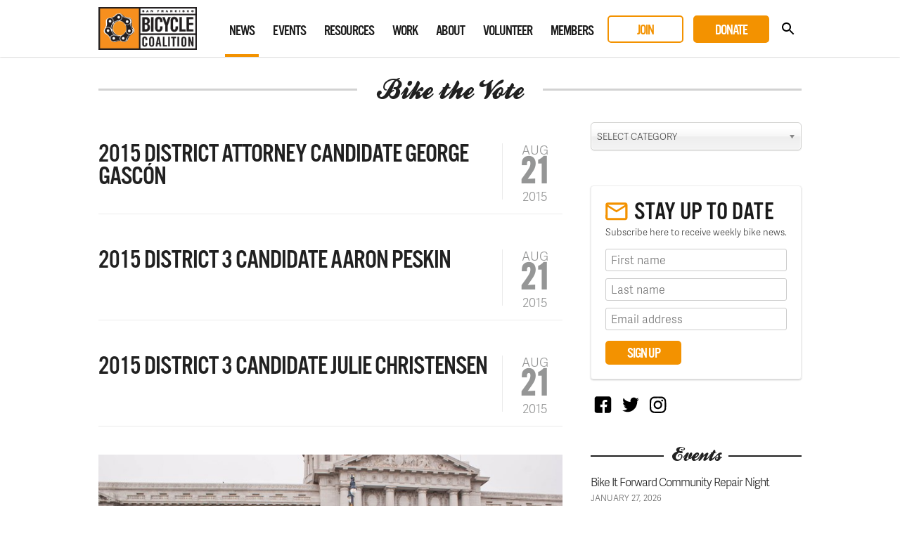

--- FILE ---
content_type: text/html; charset=UTF-8
request_url: https://sfbike.org/news/tag/bike-the-vote/page/5/
body_size: 13544
content:
<!DOCTYPE html>
<html lang="en-US">
<head>
<meta charset="UTF-8">
<meta name="viewport" content="width=device-width, initial-scale=1, maximum-scale=1.0">
<meta name="google-site-verification" content="fukKXCcL37fGr7jGz7KBTrECay1Q6K17izqdJfE8mjQ" />
<title>Bike the Vote &#8211; San Francisco Bicycle Coalition - Page 5</title>
<link rel="profile" href="http://gmpg.org/xfn/11">
<link rel="pingback" href="https://sfbike.org/xmlrpc.php">
<link rel="shortcut icon" href="https://sfbike.org/wp-content/themes/sfbc20200296v2/favicon.ico" />

<meta property="og:title" content="2015 District Attorney Candidate George Gascón">
<meta name="twitter:title" content="2015 District Attorney Candidate George Gascón">
<meta property="og:description" content="San Francisco Bicycle Coalition">
<meta name="twitter:description" content="San Francisco Bicycle Coalition">
<meta property="og:image" content="https://sfbike.org/wp-content/themes/sfbc20200296v2/images/share-graphic.png">
<meta name="twitter:image" content="https://sfbike.org/wp-content/themes/sfbc20200296v2/images/share-graphic.png">
<meta name="twitter:card" content="summary_large_image">
<meta name="twitter:site" content="@sfbike"><meta name='robots' content='max-image-preview:large' />
<link rel="alternate" type="application/rss+xml" title="San Francisco Bicycle Coalition &raquo; Feed" href="https://sfbike.org/feed/" />
<link rel="alternate" type="application/rss+xml" title="San Francisco Bicycle Coalition &raquo; Comments Feed" href="https://sfbike.org/comments/feed/" />
<link rel="alternate" type="text/calendar" title="San Francisco Bicycle Coalition &raquo; iCal Feed" href="https://sfbike.org/events/?ical=1" />
<link rel="alternate" type="application/rss+xml" title="San Francisco Bicycle Coalition &raquo; Bike the Vote Tag Feed" href="https://sfbike.org/news/tag/bike-the-vote/feed/" />
		<!-- This site uses the Google Analytics by MonsterInsights plugin v8.10.0 - Using Analytics tracking - https://www.monsterinsights.com/ -->
							<script
				src="//www.googletagmanager.com/gtag/js?id=G-79RWLJJL2S"  data-cfasync="false" data-wpfc-render="false" type="text/javascript" async></script>
			<script data-cfasync="false" data-wpfc-render="false" type="text/javascript">
				var mi_version = '8.10.0';
				var mi_track_user = true;
				var mi_no_track_reason = '';
				
								var disableStrs = [
										'ga-disable-G-79RWLJJL2S',
														];

				/* Function to detect opted out users */
				function __gtagTrackerIsOptedOut() {
					for (var index = 0; index < disableStrs.length; index++) {
						if (document.cookie.indexOf(disableStrs[index] + '=true') > -1) {
							return true;
						}
					}

					return false;
				}

				/* Disable tracking if the opt-out cookie exists. */
				if (__gtagTrackerIsOptedOut()) {
					for (var index = 0; index < disableStrs.length; index++) {
						window[disableStrs[index]] = true;
					}
				}

				/* Opt-out function */
				function __gtagTrackerOptout() {
					for (var index = 0; index < disableStrs.length; index++) {
						document.cookie = disableStrs[index] + '=true; expires=Thu, 31 Dec 2099 23:59:59 UTC; path=/';
						window[disableStrs[index]] = true;
					}
				}

				if ('undefined' === typeof gaOptout) {
					function gaOptout() {
						__gtagTrackerOptout();
					}
				}
								window.dataLayer = window.dataLayer || [];

				window.MonsterInsightsDualTracker = {
					helpers: {},
					trackers: {},
				};
				if (mi_track_user) {
					function __gtagDataLayer() {
						dataLayer.push(arguments);
					}

					function __gtagTracker(type, name, parameters) {
						if (!parameters) {
							parameters = {};
						}

						if (parameters.send_to) {
							__gtagDataLayer.apply(null, arguments);
							return;
						}

						if (type === 'event') {
														parameters.send_to = monsterinsights_frontend.v4_id;
							var hookName = name;
							if (typeof parameters['event_category'] !== 'undefined') {
								hookName = parameters['event_category'] + ':' + name;
							}

							if (typeof MonsterInsightsDualTracker.trackers[hookName] !== 'undefined') {
								MonsterInsightsDualTracker.trackers[hookName](parameters);
							} else {
								__gtagDataLayer('event', name, parameters);
							}
							
													} else {
							__gtagDataLayer.apply(null, arguments);
						}
					}

					__gtagTracker('js', new Date());
					__gtagTracker('set', {
						'developer_id.dZGIzZG': true,
											});
										__gtagTracker('config', 'G-79RWLJJL2S', {"forceSSL":"true"} );
															window.gtag = __gtagTracker;										(function () {
						/* https://developers.google.com/analytics/devguides/collection/analyticsjs/ */
						/* ga and __gaTracker compatibility shim. */
						var noopfn = function () {
							return null;
						};
						var newtracker = function () {
							return new Tracker();
						};
						var Tracker = function () {
							return null;
						};
						var p = Tracker.prototype;
						p.get = noopfn;
						p.set = noopfn;
						p.send = function () {
							var args = Array.prototype.slice.call(arguments);
							args.unshift('send');
							__gaTracker.apply(null, args);
						};
						var __gaTracker = function () {
							var len = arguments.length;
							if (len === 0) {
								return;
							}
							var f = arguments[len - 1];
							if (typeof f !== 'object' || f === null || typeof f.hitCallback !== 'function') {
								if ('send' === arguments[0]) {
									var hitConverted, hitObject = false, action;
									if ('event' === arguments[1]) {
										if ('undefined' !== typeof arguments[3]) {
											hitObject = {
												'eventAction': arguments[3],
												'eventCategory': arguments[2],
												'eventLabel': arguments[4],
												'value': arguments[5] ? arguments[5] : 1,
											}
										}
									}
									if ('pageview' === arguments[1]) {
										if ('undefined' !== typeof arguments[2]) {
											hitObject = {
												'eventAction': 'page_view',
												'page_path': arguments[2],
											}
										}
									}
									if (typeof arguments[2] === 'object') {
										hitObject = arguments[2];
									}
									if (typeof arguments[5] === 'object') {
										Object.assign(hitObject, arguments[5]);
									}
									if ('undefined' !== typeof arguments[1].hitType) {
										hitObject = arguments[1];
										if ('pageview' === hitObject.hitType) {
											hitObject.eventAction = 'page_view';
										}
									}
									if (hitObject) {
										action = 'timing' === arguments[1].hitType ? 'timing_complete' : hitObject.eventAction;
										hitConverted = mapArgs(hitObject);
										__gtagTracker('event', action, hitConverted);
									}
								}
								return;
							}

							function mapArgs(args) {
								var arg, hit = {};
								var gaMap = {
									'eventCategory': 'event_category',
									'eventAction': 'event_action',
									'eventLabel': 'event_label',
									'eventValue': 'event_value',
									'nonInteraction': 'non_interaction',
									'timingCategory': 'event_category',
									'timingVar': 'name',
									'timingValue': 'value',
									'timingLabel': 'event_label',
									'page': 'page_path',
									'location': 'page_location',
									'title': 'page_title',
								};
								for (arg in args) {
																		if (!(!args.hasOwnProperty(arg) || !gaMap.hasOwnProperty(arg))) {
										hit[gaMap[arg]] = args[arg];
									} else {
										hit[arg] = args[arg];
									}
								}
								return hit;
							}

							try {
								f.hitCallback();
							} catch (ex) {
							}
						};
						__gaTracker.create = newtracker;
						__gaTracker.getByName = newtracker;
						__gaTracker.getAll = function () {
							return [];
						};
						__gaTracker.remove = noopfn;
						__gaTracker.loaded = true;
						window['__gaTracker'] = __gaTracker;
					})();
									} else {
										console.log("");
					(function () {
						function __gtagTracker() {
							return null;
						}

						window['__gtagTracker'] = __gtagTracker;
						window['gtag'] = __gtagTracker;
					})();
									}
			</script>
				<!-- / Google Analytics by MonsterInsights -->
		<script type="text/javascript">
/* <![CDATA[ */
window._wpemojiSettings = {"baseUrl":"https:\/\/s.w.org\/images\/core\/emoji\/15.0.3\/72x72\/","ext":".png","svgUrl":"https:\/\/s.w.org\/images\/core\/emoji\/15.0.3\/svg\/","svgExt":".svg","source":{"concatemoji":"https:\/\/sfbike.org\/wp-includes\/js\/wp-emoji-release.min.js?ver=6.5.5"}};
/*! This file is auto-generated */
!function(i,n){var o,s,e;function c(e){try{var t={supportTests:e,timestamp:(new Date).valueOf()};sessionStorage.setItem(o,JSON.stringify(t))}catch(e){}}function p(e,t,n){e.clearRect(0,0,e.canvas.width,e.canvas.height),e.fillText(t,0,0);var t=new Uint32Array(e.getImageData(0,0,e.canvas.width,e.canvas.height).data),r=(e.clearRect(0,0,e.canvas.width,e.canvas.height),e.fillText(n,0,0),new Uint32Array(e.getImageData(0,0,e.canvas.width,e.canvas.height).data));return t.every(function(e,t){return e===r[t]})}function u(e,t,n){switch(t){case"flag":return n(e,"\ud83c\udff3\ufe0f\u200d\u26a7\ufe0f","\ud83c\udff3\ufe0f\u200b\u26a7\ufe0f")?!1:!n(e,"\ud83c\uddfa\ud83c\uddf3","\ud83c\uddfa\u200b\ud83c\uddf3")&&!n(e,"\ud83c\udff4\udb40\udc67\udb40\udc62\udb40\udc65\udb40\udc6e\udb40\udc67\udb40\udc7f","\ud83c\udff4\u200b\udb40\udc67\u200b\udb40\udc62\u200b\udb40\udc65\u200b\udb40\udc6e\u200b\udb40\udc67\u200b\udb40\udc7f");case"emoji":return!n(e,"\ud83d\udc26\u200d\u2b1b","\ud83d\udc26\u200b\u2b1b")}return!1}function f(e,t,n){var r="undefined"!=typeof WorkerGlobalScope&&self instanceof WorkerGlobalScope?new OffscreenCanvas(300,150):i.createElement("canvas"),a=r.getContext("2d",{willReadFrequently:!0}),o=(a.textBaseline="top",a.font="600 32px Arial",{});return e.forEach(function(e){o[e]=t(a,e,n)}),o}function t(e){var t=i.createElement("script");t.src=e,t.defer=!0,i.head.appendChild(t)}"undefined"!=typeof Promise&&(o="wpEmojiSettingsSupports",s=["flag","emoji"],n.supports={everything:!0,everythingExceptFlag:!0},e=new Promise(function(e){i.addEventListener("DOMContentLoaded",e,{once:!0})}),new Promise(function(t){var n=function(){try{var e=JSON.parse(sessionStorage.getItem(o));if("object"==typeof e&&"number"==typeof e.timestamp&&(new Date).valueOf()<e.timestamp+604800&&"object"==typeof e.supportTests)return e.supportTests}catch(e){}return null}();if(!n){if("undefined"!=typeof Worker&&"undefined"!=typeof OffscreenCanvas&&"undefined"!=typeof URL&&URL.createObjectURL&&"undefined"!=typeof Blob)try{var e="postMessage("+f.toString()+"("+[JSON.stringify(s),u.toString(),p.toString()].join(",")+"));",r=new Blob([e],{type:"text/javascript"}),a=new Worker(URL.createObjectURL(r),{name:"wpTestEmojiSupports"});return void(a.onmessage=function(e){c(n=e.data),a.terminate(),t(n)})}catch(e){}c(n=f(s,u,p))}t(n)}).then(function(e){for(var t in e)n.supports[t]=e[t],n.supports.everything=n.supports.everything&&n.supports[t],"flag"!==t&&(n.supports.everythingExceptFlag=n.supports.everythingExceptFlag&&n.supports[t]);n.supports.everythingExceptFlag=n.supports.everythingExceptFlag&&!n.supports.flag,n.DOMReady=!1,n.readyCallback=function(){n.DOMReady=!0}}).then(function(){return e}).then(function(){var e;n.supports.everything||(n.readyCallback(),(e=n.source||{}).concatemoji?t(e.concatemoji):e.wpemoji&&e.twemoji&&(t(e.twemoji),t(e.wpemoji)))}))}((window,document),window._wpemojiSettings);
/* ]]> */
</script>
<link rel='stylesheet' id='tribe-events-pro-mini-calendar-block-styles-css' href='https://sfbike.org/wp-content/plugins/events-calendar-pro/src/resources/css/tribe-events-pro-mini-calendar-block.min.css?ver=6.0.1' type='text/css' media='all' />
<link rel='stylesheet' id='tribe-events-community-override-styles-css' href='https://sfbike.org/wp-content/themes/sfbc20200296v2/tribe-events/community/tribe-events-community.css?ver=4.10.1' type='text/css' media='all' />
<style id='wp-emoji-styles-inline-css' type='text/css'>

	img.wp-smiley, img.emoji {
		display: inline !important;
		border: none !important;
		box-shadow: none !important;
		height: 1em !important;
		width: 1em !important;
		margin: 0 0.07em !important;
		vertical-align: -0.1em !important;
		background: none !important;
		padding: 0 !important;
	}
</style>
<link rel='stylesheet' id='wp-block-library-css' href='https://sfbike.org/wp-includes/css/dist/block-library/style.min.css?ver=6.5.5' type='text/css' media='all' />
<style id='classic-theme-styles-inline-css' type='text/css'>
/*! This file is auto-generated */
.wp-block-button__link{color:#fff;background-color:#32373c;border-radius:9999px;box-shadow:none;text-decoration:none;padding:calc(.667em + 2px) calc(1.333em + 2px);font-size:1.125em}.wp-block-file__button{background:#32373c;color:#fff;text-decoration:none}
</style>
<style id='global-styles-inline-css' type='text/css'>
body{--wp--preset--color--black: #000000;--wp--preset--color--cyan-bluish-gray: #abb8c3;--wp--preset--color--white: #ffffff;--wp--preset--color--pale-pink: #f78da7;--wp--preset--color--vivid-red: #cf2e2e;--wp--preset--color--luminous-vivid-orange: #ff6900;--wp--preset--color--luminous-vivid-amber: #fcb900;--wp--preset--color--light-green-cyan: #7bdcb5;--wp--preset--color--vivid-green-cyan: #00d084;--wp--preset--color--pale-cyan-blue: #8ed1fc;--wp--preset--color--vivid-cyan-blue: #0693e3;--wp--preset--color--vivid-purple: #9b51e0;--wp--preset--gradient--vivid-cyan-blue-to-vivid-purple: linear-gradient(135deg,rgba(6,147,227,1) 0%,rgb(155,81,224) 100%);--wp--preset--gradient--light-green-cyan-to-vivid-green-cyan: linear-gradient(135deg,rgb(122,220,180) 0%,rgb(0,208,130) 100%);--wp--preset--gradient--luminous-vivid-amber-to-luminous-vivid-orange: linear-gradient(135deg,rgba(252,185,0,1) 0%,rgba(255,105,0,1) 100%);--wp--preset--gradient--luminous-vivid-orange-to-vivid-red: linear-gradient(135deg,rgba(255,105,0,1) 0%,rgb(207,46,46) 100%);--wp--preset--gradient--very-light-gray-to-cyan-bluish-gray: linear-gradient(135deg,rgb(238,238,238) 0%,rgb(169,184,195) 100%);--wp--preset--gradient--cool-to-warm-spectrum: linear-gradient(135deg,rgb(74,234,220) 0%,rgb(151,120,209) 20%,rgb(207,42,186) 40%,rgb(238,44,130) 60%,rgb(251,105,98) 80%,rgb(254,248,76) 100%);--wp--preset--gradient--blush-light-purple: linear-gradient(135deg,rgb(255,206,236) 0%,rgb(152,150,240) 100%);--wp--preset--gradient--blush-bordeaux: linear-gradient(135deg,rgb(254,205,165) 0%,rgb(254,45,45) 50%,rgb(107,0,62) 100%);--wp--preset--gradient--luminous-dusk: linear-gradient(135deg,rgb(255,203,112) 0%,rgb(199,81,192) 50%,rgb(65,88,208) 100%);--wp--preset--gradient--pale-ocean: linear-gradient(135deg,rgb(255,245,203) 0%,rgb(182,227,212) 50%,rgb(51,167,181) 100%);--wp--preset--gradient--electric-grass: linear-gradient(135deg,rgb(202,248,128) 0%,rgb(113,206,126) 100%);--wp--preset--gradient--midnight: linear-gradient(135deg,rgb(2,3,129) 0%,rgb(40,116,252) 100%);--wp--preset--font-size--small: 13px;--wp--preset--font-size--medium: 20px;--wp--preset--font-size--large: 36px;--wp--preset--font-size--x-large: 42px;--wp--preset--spacing--20: 0.44rem;--wp--preset--spacing--30: 0.67rem;--wp--preset--spacing--40: 1rem;--wp--preset--spacing--50: 1.5rem;--wp--preset--spacing--60: 2.25rem;--wp--preset--spacing--70: 3.38rem;--wp--preset--spacing--80: 5.06rem;--wp--preset--shadow--natural: 6px 6px 9px rgba(0, 0, 0, 0.2);--wp--preset--shadow--deep: 12px 12px 50px rgba(0, 0, 0, 0.4);--wp--preset--shadow--sharp: 6px 6px 0px rgba(0, 0, 0, 0.2);--wp--preset--shadow--outlined: 6px 6px 0px -3px rgba(255, 255, 255, 1), 6px 6px rgba(0, 0, 0, 1);--wp--preset--shadow--crisp: 6px 6px 0px rgba(0, 0, 0, 1);}:where(.is-layout-flex){gap: 0.5em;}:where(.is-layout-grid){gap: 0.5em;}body .is-layout-flex{display: flex;}body .is-layout-flex{flex-wrap: wrap;align-items: center;}body .is-layout-flex > *{margin: 0;}body .is-layout-grid{display: grid;}body .is-layout-grid > *{margin: 0;}:where(.wp-block-columns.is-layout-flex){gap: 2em;}:where(.wp-block-columns.is-layout-grid){gap: 2em;}:where(.wp-block-post-template.is-layout-flex){gap: 1.25em;}:where(.wp-block-post-template.is-layout-grid){gap: 1.25em;}.has-black-color{color: var(--wp--preset--color--black) !important;}.has-cyan-bluish-gray-color{color: var(--wp--preset--color--cyan-bluish-gray) !important;}.has-white-color{color: var(--wp--preset--color--white) !important;}.has-pale-pink-color{color: var(--wp--preset--color--pale-pink) !important;}.has-vivid-red-color{color: var(--wp--preset--color--vivid-red) !important;}.has-luminous-vivid-orange-color{color: var(--wp--preset--color--luminous-vivid-orange) !important;}.has-luminous-vivid-amber-color{color: var(--wp--preset--color--luminous-vivid-amber) !important;}.has-light-green-cyan-color{color: var(--wp--preset--color--light-green-cyan) !important;}.has-vivid-green-cyan-color{color: var(--wp--preset--color--vivid-green-cyan) !important;}.has-pale-cyan-blue-color{color: var(--wp--preset--color--pale-cyan-blue) !important;}.has-vivid-cyan-blue-color{color: var(--wp--preset--color--vivid-cyan-blue) !important;}.has-vivid-purple-color{color: var(--wp--preset--color--vivid-purple) !important;}.has-black-background-color{background-color: var(--wp--preset--color--black) !important;}.has-cyan-bluish-gray-background-color{background-color: var(--wp--preset--color--cyan-bluish-gray) !important;}.has-white-background-color{background-color: var(--wp--preset--color--white) !important;}.has-pale-pink-background-color{background-color: var(--wp--preset--color--pale-pink) !important;}.has-vivid-red-background-color{background-color: var(--wp--preset--color--vivid-red) !important;}.has-luminous-vivid-orange-background-color{background-color: var(--wp--preset--color--luminous-vivid-orange) !important;}.has-luminous-vivid-amber-background-color{background-color: var(--wp--preset--color--luminous-vivid-amber) !important;}.has-light-green-cyan-background-color{background-color: var(--wp--preset--color--light-green-cyan) !important;}.has-vivid-green-cyan-background-color{background-color: var(--wp--preset--color--vivid-green-cyan) !important;}.has-pale-cyan-blue-background-color{background-color: var(--wp--preset--color--pale-cyan-blue) !important;}.has-vivid-cyan-blue-background-color{background-color: var(--wp--preset--color--vivid-cyan-blue) !important;}.has-vivid-purple-background-color{background-color: var(--wp--preset--color--vivid-purple) !important;}.has-black-border-color{border-color: var(--wp--preset--color--black) !important;}.has-cyan-bluish-gray-border-color{border-color: var(--wp--preset--color--cyan-bluish-gray) !important;}.has-white-border-color{border-color: var(--wp--preset--color--white) !important;}.has-pale-pink-border-color{border-color: var(--wp--preset--color--pale-pink) !important;}.has-vivid-red-border-color{border-color: var(--wp--preset--color--vivid-red) !important;}.has-luminous-vivid-orange-border-color{border-color: var(--wp--preset--color--luminous-vivid-orange) !important;}.has-luminous-vivid-amber-border-color{border-color: var(--wp--preset--color--luminous-vivid-amber) !important;}.has-light-green-cyan-border-color{border-color: var(--wp--preset--color--light-green-cyan) !important;}.has-vivid-green-cyan-border-color{border-color: var(--wp--preset--color--vivid-green-cyan) !important;}.has-pale-cyan-blue-border-color{border-color: var(--wp--preset--color--pale-cyan-blue) !important;}.has-vivid-cyan-blue-border-color{border-color: var(--wp--preset--color--vivid-cyan-blue) !important;}.has-vivid-purple-border-color{border-color: var(--wp--preset--color--vivid-purple) !important;}.has-vivid-cyan-blue-to-vivid-purple-gradient-background{background: var(--wp--preset--gradient--vivid-cyan-blue-to-vivid-purple) !important;}.has-light-green-cyan-to-vivid-green-cyan-gradient-background{background: var(--wp--preset--gradient--light-green-cyan-to-vivid-green-cyan) !important;}.has-luminous-vivid-amber-to-luminous-vivid-orange-gradient-background{background: var(--wp--preset--gradient--luminous-vivid-amber-to-luminous-vivid-orange) !important;}.has-luminous-vivid-orange-to-vivid-red-gradient-background{background: var(--wp--preset--gradient--luminous-vivid-orange-to-vivid-red) !important;}.has-very-light-gray-to-cyan-bluish-gray-gradient-background{background: var(--wp--preset--gradient--very-light-gray-to-cyan-bluish-gray) !important;}.has-cool-to-warm-spectrum-gradient-background{background: var(--wp--preset--gradient--cool-to-warm-spectrum) !important;}.has-blush-light-purple-gradient-background{background: var(--wp--preset--gradient--blush-light-purple) !important;}.has-blush-bordeaux-gradient-background{background: var(--wp--preset--gradient--blush-bordeaux) !important;}.has-luminous-dusk-gradient-background{background: var(--wp--preset--gradient--luminous-dusk) !important;}.has-pale-ocean-gradient-background{background: var(--wp--preset--gradient--pale-ocean) !important;}.has-electric-grass-gradient-background{background: var(--wp--preset--gradient--electric-grass) !important;}.has-midnight-gradient-background{background: var(--wp--preset--gradient--midnight) !important;}.has-small-font-size{font-size: var(--wp--preset--font-size--small) !important;}.has-medium-font-size{font-size: var(--wp--preset--font-size--medium) !important;}.has-large-font-size{font-size: var(--wp--preset--font-size--large) !important;}.has-x-large-font-size{font-size: var(--wp--preset--font-size--x-large) !important;}
.wp-block-navigation a:where(:not(.wp-element-button)){color: inherit;}
:where(.wp-block-post-template.is-layout-flex){gap: 1.25em;}:where(.wp-block-post-template.is-layout-grid){gap: 1.25em;}
:where(.wp-block-columns.is-layout-flex){gap: 2em;}:where(.wp-block-columns.is-layout-grid){gap: 2em;}
.wp-block-pullquote{font-size: 1.5em;line-height: 1.6;}
</style>
<link rel='stylesheet' id='wpsm_counter-font-awesome-front-css' href='https://sfbike.org/wp-content/plugins/counter-number-showcase/assets/css/font-awesome/css/font-awesome.min.css?ver=6.5.5' type='text/css' media='all' />
<link rel='stylesheet' id='wpsm_counter_bootstrap-front-css' href='https://sfbike.org/wp-content/plugins/counter-number-showcase/assets/css/bootstrap-front.css?ver=6.5.5' type='text/css' media='all' />
<link rel='stylesheet' id='wpsm_counter_column-css' href='https://sfbike.org/wp-content/plugins/counter-number-showcase/assets/css/counter-column.css?ver=6.5.5' type='text/css' media='all' />
<link rel='stylesheet' id='bg-shce-genericons-css' href='https://sfbike.org/wp-content/plugins/show-hidecollapse-expand/assets/css/genericons/genericons.css?ver=6.5.5' type='text/css' media='all' />
<link rel='stylesheet' id='bg-show-hide-css' href='https://sfbike.org/wp-content/plugins/show-hidecollapse-expand/assets/css/bg-show-hide.css?ver=6.5.5' type='text/css' media='all' />
<link rel='stylesheet' id='sfbc-style-css' href='https://sfbike.org/wp-content/themes/sfbc20200296v2/style.css?ver=6.5.5' type='text/css' media='all' />
<script type="text/javascript" src="https://sfbike.org/wp-content/plugins/google-analytics-for-wordpress/assets/js/frontend-gtag.min.js?ver=8.10.0" id="monsterinsights-frontend-script-js"></script>
<script data-cfasync="false" data-wpfc-render="false" type="text/javascript" id='monsterinsights-frontend-script-js-extra'>/* <![CDATA[ */
var monsterinsights_frontend = {"js_events_tracking":"true","download_extensions":"doc,pdf,ppt,zip,xls,docx,pptx,xlsx","inbound_paths":"[]","home_url":"https:\/\/sfbike.org","hash_tracking":"false","ua":"","v4_id":"G-79RWLJJL2S"};/* ]]> */
</script>
<script type="text/javascript" src="https://sfbike.org/wp-includes/js/jquery/jquery.min.js?ver=3.7.1" id="jquery-core-js"></script>
<script type="text/javascript" src="https://sfbike.org/wp-includes/js/jquery/jquery-migrate.min.js?ver=3.4.1" id="jquery-migrate-js"></script>
<script type="text/javascript" src="https://sfbike.org/wp-content/plugins/modernizr/js/modernizr.js?ver=3.7.1" id="modernizr-js"></script>
<script type="text/javascript" src="https://sfbike.org/wp-content/themes/sfbc20200296v2/js/prefixfree.min.js?ver=6.5.5" id="sfbc-prefixfree-js"></script>
<script type="text/javascript" src="https://sfbike.org/wp-content/themes/sfbc20200296v2/js/magnific-popup.js?ver=6.5.5" id="sfbc-magnific-popup-js"></script>
<script type="text/javascript" src="https://sfbike.org/wp-content/themes/sfbc20200296v2/js/chosen.jquery.min.js?ver=6.5.5" id="sfbc-chosen-js"></script>
<script type="text/javascript" src="https://sfbike.org/wp-content/themes/sfbc20200296v2/js/jquery.flexslider-min.js?ver=6.5.5" id="sfbc-flexslider-js"></script>
<script type="text/javascript" src="https://sfbike.org/wp-content/themes/sfbc20200296v2/js/jquery.sidr.min.js?ver=6.5.5" id="sfbc-sidr-js"></script>
<script type="text/javascript" src="https://sfbike.org/wp-content/themes/sfbc20200296v2/js/global.js?ver=6.5.5" id="sfbc-global-js"></script>
<link rel="https://api.w.org/" href="https://sfbike.org/wp-json/" /><link rel="alternate" type="application/json" href="https://sfbike.org/wp-json/wp/v2/tags/454" /><link rel="EditURI" type="application/rsd+xml" title="RSD" href="https://sfbike.org/xmlrpc.php?rsd" />
<meta name="generator" content="WordPress 6.5.5" />
<!-- Global site tag (gtag.js) - Google Ads: 929894557 -->
<script async src="https://www.googletagmanager.com/gtag/js?id=AW-929894557"></script>
<script>
  window.dataLayer = window.dataLayer || [];
  function gtag(){dataLayer.push(arguments);}
  gtag('js', new Date());

  gtag('config', 'AW-929894557');
</script><meta name="tec-api-version" content="v1"><meta name="tec-api-origin" content="https://sfbike.org"><link rel="alternate" href="https://sfbike.org/wp-json/tribe/events/v1/events/?tags=bike-the-vote" />
<!-- Meta Pixel Code -->
<script type='text/javascript'>
!function(f,b,e,v,n,t,s){if(f.fbq)return;n=f.fbq=function(){n.callMethod?
n.callMethod.apply(n,arguments):n.queue.push(arguments)};if(!f._fbq)f._fbq=n;
n.push=n;n.loaded=!0;n.version='2.0';n.queue=[];t=b.createElement(e);t.async=!0;
t.src=v;s=b.getElementsByTagName(e)[0];s.parentNode.insertBefore(t,s)}(window,
document,'script','https://connect.facebook.net/en_US/fbevents.js');
</script>
<!-- End Meta Pixel Code -->
<script type='text/javascript'>
  fbq('init', '1887180764696994', {}, {
    "agent": "wordpress-6.5.5-3.0.7"
});
  </script><script type='text/javascript'>
  fbq('track', 'PageView', []);
  </script>
<!-- Meta Pixel Code -->
<noscript>
<img height="1" width="1" style="display:none" alt="fbpx"
src="https://www.facebook.com/tr?id=1887180764696994&ev=PageView&noscript=1" />
</noscript>
<!-- End Meta Pixel Code -->
<style type="text/css">.recentcomments a{display:inline !important;padding:0 !important;margin:0 !important;}</style><meta name="generator" content="Powered by WPBakery Page Builder - drag and drop page builder for WordPress."/>
<noscript><style> .wpb_animate_when_almost_visible { opacity: 1; }</style></noscript>
<script type="text/javascript" src="//use.typekit.net/wjf6eya.js"></script>
<script type="text/javascript">try{Typekit.load();jQuery('head').find('link[rel=stylesheet]:last').attr('data-noprefix', true);}catch(e){}</script>
<script src="https://b10a26b873a14bf19bfd4249fbf069db.js.ubembed.com" async></script>
</head>

<body class="archive paged tag tag-bike-the-vote tag-454 paged-5 tag-paged-5 tribe-no-js post-2015-district-attorney-candidate-george-gascon group-blog wpb-js-composer js-comp-ver-6.9.0 vc_responsive tribe-theme-sfbc20200296v2">
<div id="page" class="hfeed site">
		<header id="masthead" class="site-header" role="banner">
		<div class="inner">
		
			<div class="site-branding">
				<h1 class="site-title"><a href="https://sfbike.org/" rel="home">San Francisco Bicycle Coalition</a></h1>
				<a href="https://sfbike.org/" rel="home">
					<img src="https://sfbike.org/wp-content/themes/sfbc20200296v2/images/logo-main.png" alt="">
				</a>
			</div>
	
			<nav id="site-navigation" class="main-navigation" role="navigation">
				<h1 class="menu-toggle">Menu</h1>
				<a class="skip-link screen-reader-text" href="#content">Skip to content</a>
	
				<div class="menu-main-navigation-container"><ul id="menu-main-navigation" class="menu"><li id="menu-item-24" class="menu-item menu-item-type-post_type menu-item-object-page menu-item-24 menu-item-news"><a href="https://sfbike.org/news/">News</a></li>
<li id="menu-item-47408" class="menu-item menu-item-type-custom menu-item-object-custom menu-item-47408 menu-item-events"><a href="/events/">Events</a></li>
<li id="menu-item-25" class="menu-item menu-item-type-post_type menu-item-object-page menu-item-25 menu-item-resources"><a href="https://sfbike.org/resources/">Resources</a></li>
<li id="menu-item-47409" class="menu-item menu-item-type-post_type menu-item-object-page menu-item-47409 menu-item-our-work"><a href="https://sfbike.org/our-work/">Work</a></li>
<li id="menu-item-27" class="menu-item menu-item-type-post_type menu-item-object-page menu-item-27 menu-item-about"><a href="https://sfbike.org/about/">About</a></li>
<li id="menu-item-47410" class="menu-item menu-item-type-post_type menu-item-object-page menu-item-47410 menu-item-volunteer"><a href="https://sfbike.org/get-involved/volunteer/">Volunteer</a></li>
<li id="menu-item-29" class="menu-item menu-item-type-post_type menu-item-object-page menu-item-29 menu-item-membership"><a href="https://sfbike.org/membership/">Members</a></li>
<li id="menu-item-47412" class="secondary-action menu-item menu-item-type-custom menu-item-object-custom menu-item-47412 menu-item-join"><a href="/join/">Join</a></li>
<li id="menu-item-47411" class="primary-action menu-item menu-item-type-post_type menu-item-object-page menu-item-47411 menu-item-donate"><a href="https://sfbike.org/donate/">Donate</a></li>
<li id="menu-item-55" class="menu-item menu-item-type-custom menu-item-object-custom menu-item-55 menu-item-search"><a href="#">Search</a></li>
</ul></div>			</nav><!-- #site-navigation -->

			<div id="search-form">
				<form role="search" method="get" class="search-form" action="/">
					<label>
						<span class="screen-reader-text">Search for:</span>
						<input type="search" class="search-field" placeholder="Search" value="" name="s" id="search-field">
					</label>
					<input type="submit" class="search-submit" value="Search">
				</form>
			</div>

			<div id="mobile-nav">
				<a href="#" id="search-nav" class="icon">Search</a>
				<a href="#" id="toggle-nav" class="icon">Toggle Navigation</a>
			</div>

		</div>
	</header><!-- #masthead -->

	<div id="content" class="site-content">
	<section id="primary" class="content-area">
		<main id="main" class="site-main inner" role="main">

			<div class="breadcrumbs">
			    <a title="Go to San Francisco Bicycle Coalition." href="/" class="home">Home</a> > <a href="/news/">News</a> > Archives 
			</div>

			<div class="vc_text_separator wpb_content_element separator_align_center">
				<div>Bike the Vote				</div>
			</div>
			
			
			<div class="news-left">
									
<div class="news-holder clear">

	<div class="entry-image"><a href="https://sfbike.org/news/2015-district-attorney-candidate-george-gascon/"></a></div>
	<h2><a href="https://sfbike.org/news/2015-district-attorney-candidate-george-gascon/">2015 District Attorney Candidate George Gascón</a></h2>
	<p class="meta-date">Aug<br /><span>21<br /></span>2015</p>
	
</div>									
<div class="news-holder clear">

	<div class="entry-image"><a href="https://sfbike.org/news/2015-district-3-candidate-aaron-peskin/"></a></div>
	<h2><a href="https://sfbike.org/news/2015-district-3-candidate-aaron-peskin/">2015 District 3 Candidate Aaron Peskin</a></h2>
	<p class="meta-date">Aug<br /><span>21<br /></span>2015</p>
	
</div>									
<div class="news-holder clear">

	<div class="entry-image"><a href="https://sfbike.org/news/2015-district-3-candidate-julie-christensen/"></a></div>
	<h2><a href="https://sfbike.org/news/2015-district-3-candidate-julie-christensen/">2015 District 3 Candidate Julie Christensen</a></h2>
	<p class="meta-date">Aug<br /><span>21<br /></span>2015</p>
	
</div>									
<div class="news-holder clear">

	<div class="entry-image"><a href="https://sfbike.org/news/the-san-francisco-bicycle-coalitions-2015-policy-platform/"><img width="746" height="488" src="https://sfbike.org/wp-content/uploads/2014/05/Vote_746x488-e1442538591738.jpg" class="attachment-full size-full wp-post-image" alt="" decoding="async" fetchpriority="high" /></a></div>
	<h2><a href="https://sfbike.org/news/the-san-francisco-bicycle-coalitions-2015-policy-platform/">The San Francisco Bicycle Coalition’s 2015 Policy Platform</a></h2>
	<p class="meta-date">Aug<br /><span>21<br /></span>2015</p>
	
</div>									
<div class="news-holder clear">

	<div class="entry-image"><a href="https://sfbike.org/news/local-election-a-sweep-for-safe-streets-and-great-transit/"><img width="600" height="392" src="https://sfbike.org/wp-content/uploads/2014/11/Election-2014-results.jpg" class="attachment-full size-full wp-post-image" alt="" decoding="async" srcset="https://sfbike.org/wp-content/uploads/2014/11/Election-2014-results.jpg 600w, https://sfbike.org/wp-content/uploads/2014/11/Election-2014-results-310x202.jpg 310w" sizes="(max-width: 600px) 100vw, 600px" /></a></div>
	<h2><a href="https://sfbike.org/news/local-election-a-sweep-for-safe-streets-and-great-transit/">Local Election a &#8216;Sweep&#8217; for Safe Streets and Great Transit</a></h2>
	<p class="meta-date">Nov<br /><span>05<br /></span>2014</p>
	
</div>									
<div class="news-holder clear">

	<div class="entry-image"><a href="https://sfbike.org/news/prop-l-will-make-our-streets-less-safe-for-seniors/"><img width="843" height="520" src="https://sfbike.org/wp-content/uploads/2014/10/seniors-walking.jpg" class="attachment-full size-full wp-post-image" alt="" decoding="async" srcset="https://sfbike.org/wp-content/uploads/2014/10/seniors-walking.jpg 843w, https://sfbike.org/wp-content/uploads/2014/10/seniors-walking-310x191.jpg 310w" sizes="(max-width: 843px) 100vw, 843px" /></a></div>
	<h2><a href="https://sfbike.org/news/prop-l-will-make-our-streets-less-safe-for-seniors/">Prop L Will Make Our Streets Less Safe for Seniors</a></h2>
	<p class="meta-date">Oct<br /><span>30<br /></span>2014</p>
	
</div>									
<div class="news-holder clear">

	<div class="entry-image"><a href="https://sfbike.org/news/why-prop-l-will-make-our-city-even-more-expensive/"><img width="1000" height="669" src="https://sfbike.org/wp-content/uploads/2014/10/chinatown-small.jpg" class="attachment-full size-full wp-post-image" alt="" decoding="async" loading="lazy" srcset="https://sfbike.org/wp-content/uploads/2014/10/chinatown-small.jpg 1000w, https://sfbike.org/wp-content/uploads/2014/10/chinatown-small-310x207.jpg 310w" sizes="(max-width: 1000px) 100vw, 1000px" /></a></div>
	<h2><a href="https://sfbike.org/news/why-prop-l-will-make-our-city-even-more-expensive/">Why Prop L Will Make Our City Even More Expensive</a></h2>
	<p class="meta-date">Oct<br /><span>03<br /></span>2014</p>
	
</div>									
<div class="news-holder clear">

	<div class="entry-image"><a href="https://sfbike.org/news/the-future-of-our-streets-whats-at-stake-in-this-election/"><img width="746" height="488" src="https://sfbike.org/wp-content/uploads/2014/05/Vote_746x488-e1442538591738.jpg" class="attachment-full size-full wp-post-image" alt="" decoding="async" loading="lazy" /></a></div>
	<h2><a href="https://sfbike.org/news/the-future-of-our-streets-whats-at-stake-in-this-election/">The Future of Our Streets: What&#8217;s at Stake in This Election?</a></h2>
	<p class="meta-date">Oct<br /><span>02<br /></span>2014</p>
	
</div>									
<div class="news-holder clear">

	<div class="entry-image"><a href="https://sfbike.org/news/l-no-why-proposition-l-is-bad-for-biking/"><img width="1000" height="662" src="https://sfbike.org/wp-content/uploads/2014/09/Erics-Walk-39.jpg" class="attachment-full size-full wp-post-image" alt="" decoding="async" loading="lazy" srcset="https://sfbike.org/wp-content/uploads/2014/09/Erics-Walk-39.jpg 1000w, https://sfbike.org/wp-content/uploads/2014/09/Erics-Walk-39-310x205.jpg 310w" sizes="(max-width: 1000px) 100vw, 1000px" /></a></div>
	<h2><a href="https://sfbike.org/news/l-no-why-proposition-l-is-bad-for-biking/">Why Prop L is Bad for Biking</a></h2>
	<p class="meta-date">Sep<br /><span>25<br /></span>2014</p>
	
</div>									
<div class="news-holder clear">

	<div class="entry-image"><a href="https://sfbike.org/news/2014-election-citywide-summary/"></a></div>
	<h2><a href="https://sfbike.org/news/2014-election-citywide-summary/">2014 Election Citywide Summary</a></h2>
	<p class="meta-date">Aug<br /><span>15<br /></span>2014</p>
	
</div>								
				<div class='pagination'><a class="prev page-numbers" href="https://sfbike.org/news/tag/bike-the-vote/page/4/"><</a>
<a class="page-numbers" href="https://sfbike.org/news/tag/bike-the-vote/page/1/">1</a>
<span class="page-numbers dots">&hellip;</span>
<a class="page-numbers" href="https://sfbike.org/news/tag/bike-the-vote/page/3/">3</a>
<a class="page-numbers" href="https://sfbike.org/news/tag/bike-the-vote/page/4/">4</a>
<span aria-current="page" class="page-numbers current">5</span>
<a class="page-numbers" href="https://sfbike.org/news/tag/bike-the-vote/page/6/">6</a>
<a class="page-numbers" href="https://sfbike.org/news/tag/bike-the-vote/page/7/">7</a>
<a class="next page-numbers" href="https://sfbike.org/news/tag/bike-the-vote/page/6/">></a></div>				
				
			</div>
			
						
			<div class="news-right">
								<div class="side-holder search-options">

					<form action="https://sfbike.org/" method="get">
						<select  name='cat' id='cat' class='postform' onchange='return this.form.submit()'>
	<option value='-1'>Select category</option>
	<option class="level-0" value="378">San Jose Avenue&nbsp;&nbsp;(12)</option>
	<option class="level-0" value="1378">Golden Wheel Awards&nbsp;&nbsp;(13)</option>
	<option class="level-0" value="2263">7th Street&nbsp;&nbsp;(9)</option>
	<option class="level-0" value="2287">11th Street&nbsp;&nbsp;(1)</option>
	<option class="level-0" value="2495">Beach Street&nbsp;&nbsp;(1)</option>
	<option class="level-0" value="421">Bay Bridge&nbsp;&nbsp;(13)</option>
	<option class="level-0" value="1507">Strategic Planning&nbsp;&nbsp;(16)</option>
	<option class="level-0" value="2264">8th Street&nbsp;&nbsp;(10)</option>
	<option class="level-0" value="2288">8th Avenue&nbsp;&nbsp;(2)</option>
	<option class="level-0" value="2520">Great Highway&nbsp;&nbsp;(17)</option>
	<option class="level-0" value="438">Media&nbsp;&nbsp;(22)</option>
	<option class="level-0" value="1572">Page Street&nbsp;&nbsp;(16)</option>
	<option class="level-0" value="2265">Upper Market Street&nbsp;&nbsp;(1)</option>
	<option class="level-0" value="2289">3rd Street&nbsp;&nbsp;(3)</option>
	<option class="level-0" value="2537">Programs&nbsp;&nbsp;(2)</option>
	<option class="level-0" value="441">Elections&nbsp;&nbsp;(111)</option>
	<option class="level-0" value="1736">Ride with Respect&nbsp;&nbsp;(3)</option>
	<option class="level-0" value="2266">The Hairball&nbsp;&nbsp;(5)</option>
	<option class="level-0" value="2291">Page Street&nbsp;&nbsp;(5)</option>
	<option class="level-0" value="2538">Bike It Forward&nbsp;&nbsp;(8)</option>
	<option class="level-0" value="844">Marina Boulevard&nbsp;&nbsp;(5)</option>
	<option class="level-0" value="1830">Wheel Talk for Wheel People&nbsp;&nbsp;(14)</option>
	<option class="level-0" value="2267">Howard Street&nbsp;&nbsp;(12)</option>
	<option class="level-0" value="2292">San Bruno Avenue&nbsp;&nbsp;(2)</option>
	<option class="level-0" value="2565">SF CYCLES&nbsp;&nbsp;(14)</option>
	<option class="level-0" value="533">Golden Gate Bridge&nbsp;&nbsp;(11)</option>
	<option class="level-0" value="1842">Alemany Boulevard&nbsp;&nbsp;(5)</option>
	<option class="level-0" value="2272">Market Street 2020&nbsp;&nbsp;(18)</option>
	<option class="level-0" value="2302">Family&nbsp;&nbsp;(8)</option>
	<option class="level-0" value="2601">Bike the Vote&nbsp;&nbsp;(2)</option>
	<option class="level-0" value="845">19th Avenue&nbsp;&nbsp;(3)</option>
	<option class="level-0" value="1939">Neighborhood: Excelsior&nbsp;&nbsp;(9)</option>
	<option class="level-0" value="2277">Townsend Street&nbsp;&nbsp;(3)</option>
	<option class="level-0" value="2303">Rides&nbsp;&nbsp;(8)</option>
	<option class="level-0" value="2607">Fillmore&nbsp;&nbsp;(3)</option>
	<option class="level-0" value="591">Valencia Street&nbsp;&nbsp;(42)</option>
	<option class="level-0" value="2039">5th Street&nbsp;&nbsp;(6)</option>
	<option class="level-0" value="2278">Mansell Street&nbsp;&nbsp;(1)</option>
	<option class="level-0" value="2304">Youth and Family Classes&nbsp;&nbsp;(3)</option>
	<option class="level-0" value="2626">Hunters Point&nbsp;&nbsp;(1)</option>
	<option class="level-0" value="592">Folsom Street&nbsp;&nbsp;(36)</option>
	<option class="level-0" value="2227">Lake Merced&nbsp;&nbsp;(4)</option>
	<option class="level-0" value="2279">Street Campaigns&nbsp;&nbsp;(80)</option>
	<option class="level-0" value="2360">Safe Routes to School&nbsp;&nbsp;(6)</option>
	<option class="level-0" value="2627">Neighborhood: Hunters Point&nbsp;&nbsp;(1)</option>
	<option class="level-0" value="597">Women and Biking&nbsp;&nbsp;(61)</option>
	<option class="level-0" value="2256">Neighborhood: Excelsior&nbsp;&nbsp;(5)</option>
	<option class="level-0" value="2280">Golden Gate Avenue&nbsp;&nbsp;(10)</option>
	<option class="level-0" value="2361">Adult Classes&nbsp;&nbsp;(2)</option>
	<option class="level-0" value="271">Street Campaigns&nbsp;&nbsp;(413)</option>
	<option class="level-0" value="615">Safe Routes to School&nbsp;&nbsp;(48)</option>
	<option class="level-0" value="2257">Neighborhood: Sunset&nbsp;&nbsp;(14)</option>
	<option class="level-0" value="2281">13th Street&nbsp;&nbsp;(5)</option>
	<option class="level-0" value="2362">Urban Bicycling Workshops&nbsp;&nbsp;(4)</option>
	<option class="level-0" value="272">Arguello Boulevard&nbsp;&nbsp;(13)</option>
	<option class="level-0" value="846">Twin Peaks&nbsp;&nbsp;(12)</option>
	<option class="level-0" value="2258">Neighborhood: Tenderloin&nbsp;&nbsp;(21)</option>
	<option class="level-0" value="2282">Scott Street&nbsp;&nbsp;(1)</option>
	<option class="level-0" value="2363">Workshop&nbsp;&nbsp;(2)</option>
	<option class="level-0" value="278">Regional Advocacy&nbsp;&nbsp;(89)</option>
	<option class="level-0" value="934">Discount Partners&nbsp;&nbsp;(14)</option>
	<option class="level-0" value="2259">Neighborhood: Bayview&nbsp;&nbsp;(20)</option>
	<option class="level-0" value="2283">Taylor Street&nbsp;&nbsp;(5)</option>
	<option class="level-0" value="2364">Urban Bicycling Workshop&nbsp;&nbsp;(3)</option>
	<option class="level-0" value="279">Caltrain&nbsp;&nbsp;(39)</option>
	<option class="level-0" value="1086">Volunteer&nbsp;&nbsp;(63)</option>
	<option class="level-0" value="2260">Neighborhood: Richmond&nbsp;&nbsp;(11)</option>
	<option class="level-0" value="2284">Townsend Street&nbsp;&nbsp;(10)</option>
	<option class="level-0" value="2424">Muni&nbsp;&nbsp;(8)</option>
	<option class="level-0" value="306">Campaign Updates&nbsp;&nbsp;(316)</option>
	<option class="level-0" value="1102">Bike Yield Law&nbsp;&nbsp;(10)</option>
	<option class="level-0" value="2261">Golden Gate Park&nbsp;&nbsp;(25)</option>
	<option class="level-0" value="2285">Howard Street&nbsp;&nbsp;(5)</option>
	<option class="level-0" value="2444">Slow Streets&nbsp;&nbsp;(10)</option>
	<option class="level-0" value="1325">Gals with Gears&nbsp;&nbsp;(2)</option>
	<option class="level-0" value="2262">17th Street&nbsp;&nbsp;(11)</option>
	<option class="level-0" value="2286">Turk Street&nbsp;&nbsp;(6)</option>
	<option class="level-0" value="2471">Autonomous Vehicles&nbsp;&nbsp;(2)</option>
	<option class="level-0" value="1">Uncategorized&nbsp;&nbsp;(213)</option>
	<option class="level-0" value="8">Market Street&nbsp;&nbsp;(86)</option>
	<option class="level-0" value="12">Connecting the City&nbsp;&nbsp;(137)</option>
	<option class="level-0" value="33">Fell and Oak Streets&nbsp;&nbsp;(27)</option>
	<option class="level-0" value="55">News&nbsp;&nbsp;(925)</option>
	<option class="level-0" value="62">Masonic Avenue&nbsp;&nbsp;(17)</option>
	<option class="level-0" value="27">Our Work&nbsp;&nbsp;(872)</option>
	<option class="level-0" value="136">Cesar Chavez Street&nbsp;&nbsp;(8)</option>
	<option class="level-0" value="40">Safety&nbsp;&nbsp;(228)</option>
	<option class="level-0" value="353">Ocean Avenue&nbsp;&nbsp;(6)</option>
	<option class="level-0" value="163">Columbus Avenue&nbsp;&nbsp;(5)</option>
	<option class="level-0" value="98">Enforcement&nbsp;&nbsp;(56)</option>
	<option class="level-0" value="22">Volunteer Profiles&nbsp;&nbsp;(45)</option>
	<option class="level-0" value="15">Polk Street&nbsp;&nbsp;(38)</option>
	<option class="level-0" value="59">The Wiggle&nbsp;&nbsp;(23)</option>
	<option class="level-0" value="164">2nd Street&nbsp;&nbsp;(17)</option>
	<option class="level-0" value="30">BART&nbsp;&nbsp;(28)</option>
	<option class="level-0" value="165">The Embarcadero&nbsp;&nbsp;(36)</option>
	<option class="level-0" value="36">Bicycle Education&nbsp;&nbsp;(76)</option>
	<option class="level-0" value="166">JFK Drive&nbsp;&nbsp;(32)</option>
	<option class="level-0" value="47">Bike to Work Day&nbsp;&nbsp;(87)</option>
	<option class="level-0" value="49">Events&nbsp;&nbsp;(177)</option>
	<option class="level-0" value="168">Potrero Avenue&nbsp;&nbsp;(9)</option>
	<option class="level-0" value="52">Tour de Fat&nbsp;&nbsp;(11)</option>
	<option class="level-0" value="29">Member Profiles&nbsp;&nbsp;(145)</option>
	<option class="level-0" value="73">Resources&nbsp;&nbsp;(33)</option>
	<option class="level-0" value="69">Bike Parking&nbsp;&nbsp;(49)</option>
	<option class="level-0" value="75">Reports&nbsp;&nbsp;(6)</option>
	<option class="level-0" value="91">Theft and Locking&nbsp;&nbsp;(17)</option>
	<option class="level-0" value="104">Winterfest&nbsp;&nbsp;(23)</option>
	<option class="level-0" value="113">Bike Builds&nbsp;&nbsp;(34)</option>
	<option class="level-0" value="118">Funding&nbsp;&nbsp;(25)</option>
	<option class="level-0" value="120">Bikes and Business&nbsp;&nbsp;(53)</option>
	<option class="level-0" value="125">Vision Zero&nbsp;&nbsp;(171)</option>
	<option class="level-0" value="137">Bike Network&nbsp;&nbsp;(78)</option>
	<option class="level-0" value="143">Rec Rides&nbsp;&nbsp;(19)</option>
	<option class="level-0" value="110">Driver Education&nbsp;&nbsp;(19)</option>
	<option class="level-0" value="154">Community Meetings&nbsp;&nbsp;(40)</option>
	<option class="level-0" value="204">Jobs/Internships&nbsp;&nbsp;(119)</option>
	<option class="level-0" value="213">Membership&nbsp;&nbsp;(87)</option>
	<option class="level-0" value="215">Bike Month&nbsp;&nbsp;(32)</option>
	<option class="level-0" value="219">Youth and Family&nbsp;&nbsp;(117)</option>
</select>
							<noscript><div><input type="submit" value="View" /></div></noscript>
					</form>
				</div>

				<div class="side-holder">
					
					<div>
	<script>

	function showConfirmation() {
		 document.getElementById('newsletter-confirmation').style.display = "block";
		 document.getElementById('newsletter-form').style.display = "none";
	}
	</script>

	<form onsubmit="showConfirmation()" method="post" action="https://www.tfaforms.com/responses/processor" class="newsletter" id="newsletter" role="form" target="_blank">

		<h4>Stay Up To Date</h4>
		<p>Subscribe here to receive weekly bike news.</p>

		<p id="newsletter-confirmation" style="display:none;">Thank you for subscribing.</p>

		<div id="newsletter-form">

			<input type="text" id="tfa_1" name="tfa_1" maxlength="40" required placeholder="First name" class="first-name">
			<input type="text" id="tfa_2" name="tfa_2" maxlength="80" required placeholder="Last name" class="last-name">
			<input type="email" id="tfa_4" name="tfa_4" maxlength="80" required placeholder="Email address" class="email">
				
			<input type="hidden" id="tfa_12" name="tfa_12" value="701800000018twG" class="">
			<input type="hidden" id="tfa_13" name="tfa_13" value="0050y00000COBvOAAX" class="">

			<input type="submit" data-label="Submit" id="submit_button" value="Sign up" class="sign-up">
				
			<input type="hidden" value="4726786" name="tfa_dbFormId" id="tfa_dbFormId">
			<input type="hidden" value="" name="tfa_dbResponseId" id="tfa_dbResponseId">
			<input type="hidden" value="6d04d83d1216b7adcac719c3aa46a4d9" name="tfa_dbControl" id="tfa_dbControl">
			<input type="hidden" value="20" name="tfa_dbVersionId" id="tfa_dbVersionId">
			<input type="hidden" value="" name="tfa_switchedoff" id="tfa_switchedoff">
		</div>
	</form>
</div>
					<div class="social-links">
						<a href="https://www.facebook.com/sfbike" target="_blank" class="facebook">Facebook</a>
						<a href="https://twitter.com/sfbike" target="_blank" class="twitter">Twitter</a>
						<a href="https://www.instagram.com/sfbike/" target="_blank" class="instagram">Instagram</a>
					</div>
					
				</div>

				<div class="side-holder events">
					<div class="vc_text_separator wpb_content_element separator_align_center">
						<div>Events</div>
					</div>

									
					<div class="item">
				
						<h3><a href="https://sfbike.org/event/bike-it-forward-community-repair-night/2026-01-27/">Bike It Forward Community Repair Night</a></h3>
						<span class="meta-date">January 27, 2026</span>
									
					</div>
				
									
					<div class="item">
				
						<h3><a href="https://sfbike.org/event/san-francisco-bicycle-coalition-board-meetings-2025/2026-01-27/">San Francisco Bicycle Coalition Board Meeting</a></h3>
						<span class="meta-date">January 27, 2026</span>
									
					</div>
				
									
					<div class="item">
				
						<h3><a href="https://sfbike.org/event/webinar-introduction-to-e-bikes-4/">Webinar: Introduction to E-Bikes</a></h3>
						<span class="meta-date">January 28, 2026</span>
									
					</div>
				
									    
					<p class="view-all"><a href="/events/">View All Events</a></p>

				</div>

				<div class="side-holder news">
					<div class="vc_text_separator wpb_content_element separator_align_center">
						<div>Campaign Updates</div>
					</div>

										    <div class="item item1">
					    	<p class="meta-date">January 15</p>
					    	<h3><a href="https://sfbike.org/news/sunset-dunes-is-here-to-stay/">Sunset Dunes is here to stay!</a></h3>
					    </div>
										    <div class="item item2">
					    	<p class="meta-date">October 21</p>
					    	<h3><a href="https://sfbike.org/news/whats-happening-with-the-oak-st-quick-build/">What’s happening with the Oak St Quick-Build?</a></h3>
					    </div>
										    <div class="item item3">
					    	<p class="meta-date">October 20</p>
					    	<h3><a href="https://sfbike.org/news/launching-the-better-and-safer-streets-collaborative-in-bayview-hunters-point-and-fillmore-western-addition/">Launching the Better and Safer Streets Collaborative in Bayview-Hunters Point and Fillmore/Western Addition</a></h3>
					    </div>
					
					<p class="view-all"><a href="/news/">View All News</a></p>

				</div>

				<div class="side-holder">
					<div class="promo">
						<a href="/membership/"><img src="/wp-content/uploads/2014/04/Join_746x488_low.jpg" alt=""></a>
					    <span>Become a member and you'll improve your commute and get discounts at shops across the city.</span>
					</div>
				</div>

				<div class="side-holder">
					<a class="twitter-timeline" data-dnt="true" href="https://twitter.com/sfbike" data-widget-id="445652191664025600">Tweets by @sfbike</a>
<script>!function(d,s,id){var js,fjs=d.getElementsByTagName(s)[0],p=/^http:/.test(d.location)?'http':'https';if(!d.getElementById(id)){js=d.createElement(s);js.id=id;js.src=p+"://platform.twitter.com/widgets.js";fjs.parentNode.insertBefore(js,fjs);}}(document,"script","twitter-wjs");</script>
				</div>
			</div>
			
		</main><!-- #main -->
	</section><!-- #primary -->


	</div><!-- #content -->

	<div id="pre-footer">
		<div class="inner">
			<div id="action-links">
				<a href="https://www.tfaforms.com/4726786" class="modaliframe updates">Get Email Updates!</a>
				<a href="https://www.sfbike.org/donate/" class="donate">Donate</a>
			</div>
			
			<div id="social-links">
				<a href="https://www.facebook.com/sfbike" target="_blank" class="facebook">Facebook</a>
				<a href="https://twitter.com/sfbike" target="_blank" class="twitter">Twitter</a>
				<a href="https://www.instagram.com/sfbike/" target="_blank" class="instagram">Instagram</a> 
			</div>
		</div>
	</div>

	<footer id="colophon" class="site-footer" role="contentinfo">
		<div class="inner">
			<div id="footer-menu">
				<div class="menu-footer-menu-container"><ul id="menu-footer-menu" class="menu"><li id="menu-item-57" class="menu-item menu-item-type-post_type menu-item-object-page menu-item-has-children menu-item-57 menu-item-resources"><a href="https://sfbike.org/resources/">Resources</a>
<ul class="sub-menu">
	<li id="menu-item-58" class="menu-item menu-item-type-post_type menu-item-object-page menu-item-58 menu-item-maps-routes"><a href="https://sfbike.org/resources/maps-routes/">Maps &#038; Routes</a></li>
	<li id="menu-item-59" class="menu-item menu-item-type-post_type menu-item-object-page menu-item-59 menu-item-bike-security-and-locking"><a href="https://sfbike.org/resources/bike-security-and-locking/">Bike Security and Locking</a></li>
	<li id="menu-item-60" class="menu-item menu-item-type-post_type menu-item-object-page menu-item-60 menu-item-bikes-transit"><a href="https://sfbike.org/resources/bikes-transit/">Bikes &#038; Transit</a></li>
	<li id="menu-item-61" class="menu-item menu-item-type-post_type menu-item-object-page menu-item-61 menu-item-bike-parking"><a href="https://sfbike.org/resources/bike-parking/">Bicycle Parking</a></li>
	<li id="menu-item-62" class="menu-item menu-item-type-post_type menu-item-object-page menu-item-62 menu-item-bicycle-law"><a href="https://sfbike.org/resources/bicycle-law/">Bicycle Law</a></li>
	<li id="menu-item-63" class="menu-item menu-item-type-post_type menu-item-object-page menu-item-63 menu-item-urban-bicycling-workshops"><a href="https://sfbike.org/resources/urban-bicycling-workshops/">Free Urban Bicycling Workshops</a></li>
	<li id="menu-item-12815" class="menu-item menu-item-type-post_type menu-item-object-page menu-item-12815 menu-item-issues-improvements"><a href="https://sfbike.org/resources/issues-improvements/">Report an Issue</a></li>
</ul>
</li>
<li id="menu-item-66" class="menu-item menu-item-type-post_type menu-item-object-page menu-item-has-children menu-item-66 menu-item-our-work"><a href="https://sfbike.org/our-work/">Our Work</a>
<ul class="sub-menu">
	<li id="menu-item-70887" class="menu-item menu-item-type-post_type menu-item-object-page menu-item-70887 menu-item-street-campaigns"><a href="https://sfbike.org/our-work/street-campaigns/">Street Campaigns</a></li>
	<li id="menu-item-69" class="menu-item menu-item-type-post_type menu-item-object-page menu-item-69 menu-item-safety-education"><a href="https://sfbike.org/our-work/safety-education/">Safety &#038; Education</a></li>
	<li id="menu-item-70" class="menu-item menu-item-type-post_type menu-item-object-page menu-item-70 menu-item-regional-advocacy"><a href="https://sfbike.org/our-work/regional-advocacy/">Regional Advocacy</a></li>
	<li id="menu-item-5525" class="menu-item menu-item-type-post_type menu-item-object-page menu-item-5525 menu-item-youth-family"><a href="https://sfbike.org/our-work/youth-family/">Youth &#038; Family</a></li>
	<li id="menu-item-5524" class="menu-item menu-item-type-post_type menu-item-object-page menu-item-5524 menu-item-bikes-business"><a href="https://sfbike.org/our-work/bikes-business/">Bikes &#038; Business</a></li>
	<li id="menu-item-8656" class="menu-item menu-item-type-post_type menu-item-object-page menu-item-8656 menu-item-signature-events"><a href="https://sfbike.org/our-work/signature-events/">Signature Events</a></li>
</ul>
</li>
<li id="menu-item-72" class="menu-item menu-item-type-post_type menu-item-object-page menu-item-has-children menu-item-72 menu-item-about"><a href="https://sfbike.org/about/">About</a>
<ul class="sub-menu">
	<li id="menu-item-73" class="menu-item menu-item-type-post_type menu-item-object-page menu-item-73 menu-item-staff"><a href="https://sfbike.org/about/staff/">Staff</a></li>
	<li id="menu-item-74" class="menu-item menu-item-type-post_type menu-item-object-page menu-item-74 menu-item-board-of-directors"><a href="https://sfbike.org/about/board-of-directors/">Board of Directors</a></li>
	<li id="menu-item-77" class="menu-item menu-item-type-post_type menu-item-object-page menu-item-77 menu-item-jobs-internships"><a href="https://sfbike.org/about/jobs-internships/">Jobs &#038; Internships</a></li>
	<li id="menu-item-78" class="menu-item menu-item-type-post_type menu-item-object-page menu-item-78 menu-item-media-center"><a href="https://sfbike.org/about/media-center/">Media Center</a></li>
	<li id="menu-item-76" class="menu-item menu-item-type-post_type menu-item-object-page menu-item-76 menu-item-sf-bicycle-coalition-education-fund"><a href="https://sfbike.org/about/sf-bicycle-coalition-education-fund/">SF Bicycle Coalition Education Fund</a></li>
</ul>
</li>
<li id="menu-item-79" class="menu-item menu-item-type-post_type menu-item-object-page menu-item-has-children menu-item-79 menu-item-get-involved"><a href="https://sfbike.org/get-involved/">Get Involved</a>
<ul class="sub-menu">
	<li id="menu-item-80" class="menu-item menu-item-type-post_type menu-item-object-page menu-item-80 menu-item-volunteer"><a href="https://sfbike.org/get-involved/volunteer/">Volunteer</a></li>
	<li id="menu-item-85" class="menu-item menu-item-type-custom menu-item-object-custom menu-item-85 menu-item-donate"><a href="http://sfbike.org/donate/">Donate</a></li>
	<li id="menu-item-81" class="menu-item menu-item-type-post_type menu-item-object-page menu-item-81 menu-item-ways-to-give"><a href="https://sfbike.org/get-involved/ways-to-give/">Ways to Give</a></li>
	<li id="menu-item-84" class="menu-item menu-item-type-custom menu-item-object-custom menu-item-84 menu-item-shop-sfbc"><a href="/merchandise/">Shop for Gear</a></li>
	<li id="menu-item-7202" class="menu-item menu-item-type-custom menu-item-object-custom menu-item-7202 menu-item-submit-an-event"><a href="/events/community/add">Submit an Event</a></li>
</ul>
</li>
<li id="menu-item-82" class="menu-item menu-item-type-post_type menu-item-object-page menu-item-has-children menu-item-82 menu-item-membership"><a href="https://sfbike.org/membership/">Membership</a>
<ul class="sub-menu">
	<li id="menu-item-5462" class="menu-item menu-item-type-custom menu-item-object-custom menu-item-5462 menu-item-join-renew"><a target="_blank" rel="noopener" href="http://sfbike.org/join">Join/Renew</a></li>
	<li id="menu-item-7171" class="menu-item menu-item-type-post_type menu-item-object-page menu-item-7171 menu-item-membership"><a href="https://sfbike.org/membership/">Member Benefits</a></li>
</ul>
</li>
</ul></div>				<div class="menu-footer-extra-links-container"><ul id="menu-footer-extra-links" class="menu"><li id="menu-item-87" class="menu-item menu-item-type-post_type menu-item-object-page menu-item-87 menu-item-news"><a href="https://sfbike.org/news/">News</a></li>
<li id="menu-item-89" class="menu-item menu-item-type-custom menu-item-object-custom menu-item-89 menu-item-events-2"><a href="/events">Events</a></li>
<li id="menu-item-88" class="menu-item menu-item-type-post_type menu-item-object-page menu-item-88 menu-item-contact"><a href="https://sfbike.org/contact/">Contact Us</a></li>
</ul></div>				
			</div>

			<div id="footer-quote">
				<p>Promoting the Bicycle for Everyday Transportation.</p>
			</div>

			<div id="footer-copyright">
				<p>PO Box 425959, San Francisco, CA 94142-5959 &nbsp;&nbsp; | &nbsp;&nbsp; &copy; San Francisco Bicycle Coalition</p>
			</div>

			<div id="footer-contact">
				<p><a href="/contact/" class="contact">Contact Us</a></p>
			</div>

					</div>	
	</footer><!-- #colophon -->
	
	<div id="to-top">
		<a href="#">To The Top</a>
	</div>
	
</div><!-- #page -->

<script>
  window.addEventListener('load', function(){
    if(window.location.pathname == "/join-thanks/"){
gtag('event', 'conversion', {'send_to': 'AW-929894557/pYbbCOGNgdsBEJ2htLsD'});
    }
  });
</script>		<script>
		( function ( body ) {
			'use strict';
			body.className = body.className.replace( /\btribe-no-js\b/, 'tribe-js' );
		} )( document.body );
		</script>
		    <!-- Meta Pixel Event Code -->
    <script type='text/javascript'>
        document.addEventListener( 'wpcf7mailsent', function( event ) {
        if( "fb_pxl_code" in event.detail.apiResponse){
          eval(event.detail.apiResponse.fb_pxl_code);
        }
      }, false );
    </script>
    <!-- End Meta Pixel Event Code -->
    <div id='fb-pxl-ajax-code'></div><script> /* <![CDATA[ */var tribe_l10n_datatables = {"aria":{"sort_ascending":": activate to sort column ascending","sort_descending":": activate to sort column descending"},"length_menu":"Show _MENU_ entries","empty_table":"No data available in table","info":"Showing _START_ to _END_ of _TOTAL_ entries","info_empty":"Showing 0 to 0 of 0 entries","info_filtered":"(filtered from _MAX_ total entries)","zero_records":"No matching records found","search":"Search:","all_selected_text":"All items on this page were selected. ","select_all_link":"Select all pages","clear_selection":"Clear Selection.","pagination":{"all":"All","next":"Next","previous":"Previous"},"select":{"rows":{"0":"","_":": Selected %d rows","1":": Selected 1 row"}},"datepicker":{"dayNames":["Sunday","Monday","Tuesday","Wednesday","Thursday","Friday","Saturday"],"dayNamesShort":["Sun","Mon","Tue","Wed","Thu","Fri","Sat"],"dayNamesMin":["S","M","T","W","T","F","S"],"monthNames":["January","February","March","April","May","June","July","August","September","October","November","December"],"monthNamesShort":["January","February","March","April","May","June","July","August","September","October","November","December"],"monthNamesMin":["Jan","Feb","Mar","Apr","May","Jun","Jul","Aug","Sep","Oct","Nov","Dec"],"nextText":"Next","prevText":"Prev","currentText":"Today","closeText":"Done","today":"Today","clear":"Clear"}};/* ]]> */ </script><script type="text/javascript" src="https://sfbike.org/wp-content/plugins/counter-number-showcase/assets/js/bootstrap.js?ver=6.5.5" id="wpsm_count_bootstrap-js-front-js"></script>
<script type="text/javascript" src="https://sfbike.org/wp-content/plugins/counter-number-showcase/assets/js/counter_nscript.js?ver=6.5.5" id="wpsm-new_count_script3-js"></script>
<script type="text/javascript" src="https://sfbike.org/wp-content/plugins/counter-number-showcase/assets/js/waypoints.min.js?ver=6.5.5" id="wpsm-new_count_waypoints-js"></script>
<script type="text/javascript" src="https://sfbike.org/wp-content/plugins/counter-number-showcase/assets/js/jquery.counterup.min.js?ver=6.5.5" id="wpsm-new_count_script2-js"></script>
<script type="text/javascript" src="https://sfbike.org/wp-includes/js/jquery/ui/effect.min.js?ver=1.13.2" id="jquery-effects-core-js"></script>
<script type="text/javascript" src="https://sfbike.org/wp-includes/js/jquery/ui/effect-slide.min.js?ver=1.13.2" id="jquery-effects-slide-js"></script>
<script type="text/javascript" src="https://sfbike.org/wp-includes/js/jquery/ui/effect-highlight.min.js?ver=1.13.2" id="jquery-effects-highlight-js"></script>
<script type="text/javascript" src="https://sfbike.org/wp-includes/js/jquery/ui/effect-fold.min.js?ver=1.13.2" id="jquery-effects-fold-js"></script>
<script type="text/javascript" src="https://sfbike.org/wp-includes/js/jquery/ui/effect-blind.min.js?ver=1.13.2" id="jquery-effects-blind-js"></script>
<script type="text/javascript" src="https://sfbike.org/wp-content/plugins/show-hidecollapse-expand/assets/js/bg-show-hide.js?ver=6.5.5" id="bg-show-hide-script-js"></script>
<script type="text/javascript" src="https://sfbike.org/wp-content/themes/sfbc20200296v2/js/navigation.js?ver=20120206" id="sfbc-navigation-js"></script>
<script type="text/javascript" src="https://sfbike.org/wp-content/themes/sfbc20200296v2/js/skip-link-focus-fix.js?ver=20130115" id="sfbc-skip-link-focus-fix-js"></script>
<script type="text/javascript" src="https://widgets.givebutter.com/latest.umd.cjs?acct=225gLzQfzkGPPO6L&amp;p=wordpress" id="givebutter-widget-library-js" async="async" data-wp-strategy="async"></script>

</body>
</html>

--- FILE ---
content_type: text/css; charset=UTF-8
request_url: https://sfbike.org/wp-content/themes/sfbc20200296v2/style.css?ver=6.5.5
body_size: -304
content:
/*
Theme Name: sfbc20200296v2
Theme URI: http://underscores.me/
Author: Visceral
Author URI: http://thisisvisceral.com
Description: Description
Version: 1.0
License: GNU General Public License
License URI: license.txt
Text Domain: 
Domain Path: /languages/
Tags:

This theme, like WordPress, is licensed under the GPL.
Use it to make something cool, have fun, and share what you've learned with others.

SFBC is based on Underscores http://underscores.me/, (C) 2012-2013 Automattic, Inc.
*/

@import url('css/reset.css');
@import url('css/jquery.sidr.dark.css') screen;
@import url('css/flexslider.css');
@import url('css/chosen.min.css') screen;
@import url('css/magnific-popup.css') screen;
@import url('css/screen.css') screen;
@import url('css/responsive.css') screen;
@import url('css/print.css') print;


--- FILE ---
content_type: image/svg+xml
request_url: https://sfbike.org/wp-content/themes/sfbc20200296v2/images/icon-facebook.svg
body_size: -189
content:
<?xml version="1.0" ?><svg fill="none" height="17" viewBox="0 0 17 17" width="17" xmlns="http://www.w3.org/2000/svg"><path d="M14.1762 0.823608H2.68022C2.08296 0.823608 1.51015 1.06087 1.08782 1.4832C0.665486 1.90554 0.428223 2.47834 0.428223 3.07561V14.5716C0.428223 15.1689 0.665486 15.7417 1.08782 16.164C1.51015 16.5863 2.08296 16.8236 2.68022 16.8236H7.91222V10.9836H5.93422V8.70561H7.91222V7.02761C7.91222 6.07661 8.17522 5.33761 8.70122 4.81261C9.22722 4.28661 9.94022 4.02261 10.8412 4.02261C11.7432 4.02261 12.3272 4.05761 12.5942 4.12361V6.15161H11.3922C10.9582 6.15161 10.6622 6.24361 10.5032 6.42761C10.3452 6.61061 10.2662 6.88661 10.2662 7.25361V8.70561H12.5192L12.2192 10.9836H10.2662V16.8236H14.1762C14.7735 16.8236 15.3463 16.5863 15.7686 16.164C16.191 15.7417 16.4282 15.1689 16.4282 14.5716V3.07561C16.4282 2.47834 16.191 1.90554 15.7686 1.4832C15.3463 1.06087 14.7735 0.823608 14.1762 0.823608Z" fill="black"/></svg>